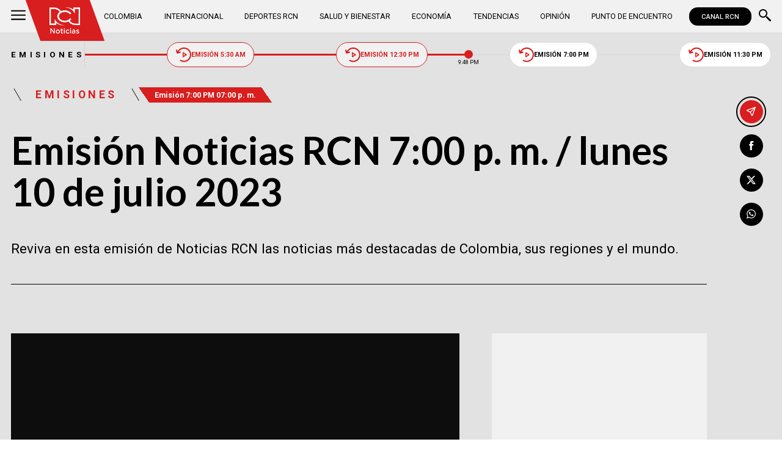

--- FILE ---
content_type: text/html; charset=utf-8
request_url: https://www.noticiasrcn.com/emisiones/emision-noticias-rcn-7-00-p-m-lunes-10-de-julio-2023-449599
body_size: 9608
content:
<!DOCTYPE html>
<html lang="es">
<head>
    <title>Emisi&#xF3;n Noticias RCN 7:00 p. m. / lunes 10 de julio 2023 | Noticias RCN</title>
    <meta charset="utf-8" />
<meta http-equiv="x-ua-compatible" content="ie=edge">
<meta name="viewport" content="width=device-width, initial-scale=1.0">
<meta name="author" content="Noticias RCN" />
<meta name="version" content="3.0.13.0" />
	<meta name="description" content="Reviva en esta emisi&#xF3;n de Noticias RCN las noticias m&#xE1;s destacadas de Colombia, sus regiones y el mundo." />
	<meta name="keywords" content="Emisi&#xF3;n Noticias RCN" />
	<meta name="news_keywords" content="Emisi&#xF3;n Noticias RCN" />
	<link href="https://www.noticiasrcn.com/emisiones/emision-noticias-rcn-7-00-p-m-lunes-10-de-julio-2023-449599" rel="canonical">

	<link rel="amphtml" href="https://amp.noticiasrcn.com/emisiones/emision-noticias-rcn-7-00-p-m-lunes-10-de-julio-2023-449599">
	<meta name="robots" content="index, follow, max-image-preview:large">

            <meta name="twitter:card" content="summary_large_image" />
            <meta name="twitter:site" content="@NoticiasRCN" />
            <meta name="twitter:creator" content="@NoticiasRCN" />
            <meta name="twitter:title" content="Emisi&#xF3;n Noticias RCN 7:00 p. m. / lunes 10 de julio 2023 | Noticias RCN" />
            <meta name="twitter:description" content="Reviva en esta emisi&#xF3;n de Noticias RCN las noticias m&#xE1;s destacadas de Colombia, sus regiones y el mundo." />
            <meta name="twitter:image" content="https://imagenes.noticiasrcn.com/ImgNoticias/7pm_11.webp?w=1280" />

    <meta property="og:site_name" content="Noticias RCN">
    <meta property="og:title" content="Emisi&#xF3;n Noticias RCN 7:00 p. m. / lunes 10 de julio 2023 | Noticias RCN" />
    <meta property="og:type" content="article" />
    <meta property="og:url" content="https://www.noticiasrcn.com/emisiones/emision-noticias-rcn-7-00-p-m-lunes-10-de-julio-2023-449599" />
    <meta property="og:image" content="https://imagenes.noticiasrcn.com/ImgNoticias/7pm_11.webp?w=1280" />
    <meta property="og:image:type" content="image/jpeg" />
    <meta property="og:image:alt" content="Emisi&#xF3;n Noticias RCN 7:00 p. m. / lunes 10 de julio 2023 | Noticias RCN" />
    <meta property=”og:image:width” content="1280" />
    <meta property=”og:image:height” content="720" />
    <meta property="og:description" content="Reviva en esta emisi&#xF3;n de Noticias RCN las noticias m&#xE1;s destacadas de Colombia, sus regiones y el mundo." />
    <meta property="og:locale" content="es_CO" />
    <!--Whatsapp-->
    <meta property="og:image" content="https://imagenes.noticiasrcn.com/ImgNoticias/7pm_11.webp?w=400&amp;r=1_1" />
    <meta property="og:image:type" content="image/jpeg" />
        <meta property="fb:pages" content="154413711236788" />

<link rel="apple-touch-icon" sizes="180x180" href="/__assets/favicon/apple-touch-icon.png">
<link rel="alternate icon" href="/__assets/favicon/favicon.ico" sizes="16x16">
<meta name="msapplication-config" content="/__assets/favicon/browserconfig.xml">
<meta name="msapplication-TileColor" content="#da532c">
<link rel="mask-icon" href="/__assets/favicon/safari-pinned-tab.svg" color="#0b4bbd">
<link rel="icon" type="image/svg+xml" href="/__assets/favicon/favicon.svg">
<meta name="theme-color" content="#ffffff">
    <meta property="article:published_time" content="07/10/2023 23:20:58 -05:00" />
    <meta property="article:modified_time" content="07/10/2023 23:24:50 -05:00" />
        <meta property="mrf:authors" content="cmsadmin@larepublica.com.co" />
        <meta property="mrf:tags" content="contentType:Video;tags:Emisión Noticias RCN" />
        <meta property="mrf:sections" content="Emisiones">


	<script type="application/ld&#x2B;json">
		{"@id":"https://www.noticiasrcn.com/#publisher","name":"Noticias RCN","logo":{"url":"https://imagenes.noticiasrcn.com/img/nrcn-logo.png","width":320,"height":270,"@context":"http://schema.org","@type":"ImageObject"},"url":"https://www.noticiasrcn.com","sameAs":["https://twitter.com/NoticiasRCN","https://www.facebook.com/NoticiasRCN","https://www.youtube.com/channel/UCnr6pbeXJmkNQJ9PSYle7QQ","https://www.instagram.com/noticiasrcn"],"address":{"streetAddress":"Av. de las Américas #65-82","addressLocality":"Bogotá D.C","postalCode":"111611","addressRegion":"Bogotá D.C","addressCountry":"CO","@context":"http://schema.org","@type":"PostalAddress"},"@context":"http://schema.org","@type":"NewsMediaOrganization"}
	</script>
	<script type="application/ld&#x2B;json">
		{"itemListElement":[{"position":1,"name":"Emisiones","item":"https://www.noticiasrcn.com/emisiones","@context":"http://schema.org","@type":"ListItem"},{"position":2,"name":"Emisión Noticias RCN 7:00 p. m. / lunes 10 de julio 2023","@context":"http://schema.org","@type":"ListItem"}],"@context":"http://schema.org","@type":"BreadcrumbList"}
	</script>
	<script type="application/ld&#x2B;json">
		{"headline":"Emisión Noticias RCN 7:00 p. m. / lunes 10 de julio 2023","articleSection":"Emisiones","datePublished":"2023-07-10T23:20:58-05:00","dateModified":"2023-07-10T23:24:50-05:00","description":"Reviva en esta emisión de Noticias RCN las noticias más destacadas de Colombia, sus regiones y el mundo.","publisher":{"@id":"https://www.noticiasrcn.com/#publisher"},"image":[{"url":"https://imagenes.noticiasrcn.com/ImgNoticias/7pm_11.webp","width":1920,"height":1080,"caption":"Foto: Archivo","@context":"http://schema.org","@type":"ImageObject"},{"url":"https://imagenes.noticiasrcn.com/ImgNoticias/7pm_11.webp?r=4_3","width":1440,"height":1080,"caption":"Foto: Archivo","@context":"http://schema.org","@type":"ImageObject"},{"url":"https://imagenes.noticiasrcn.com/ImgNoticias/7pm_11.webp?r=1_1","width":1080,"height":1080,"caption":"Foto: Archivo","@context":"http://schema.org","@type":"ImageObject"}],"author":[{"@id":"https://www.noticiasrcn.com/#publisher","name":"Noticias RCN","logo":{"url":"https://imagenes.noticiasrcn.com/img/nrcn-logo.png","width":320,"height":270,"@context":"http://schema.org","@type":"ImageObject"},"url":"https://www.noticiasrcn.com","sameAs":["https://twitter.com/NoticiasRCN","https://www.facebook.com/NoticiasRCN","https://www.youtube.com/channel/UCnr6pbeXJmkNQJ9PSYle7QQ","https://www.instagram.com/noticiasrcn"],"address":{"streetAddress":"Av. de las Américas #65-82","addressLocality":"Bogotá D.C","postalCode":"111611","addressRegion":"Bogotá D.C","addressCountry":"CO","@context":"http://schema.org","@type":"PostalAddress"},"@context":"http://schema.org","@type":"NewsMediaOrganization"}],"wordCount":70,"url":"https://www.noticiasrcn.com/emisiones/emision-noticias-rcn-7-00-p-m-lunes-10-de-julio-2023-449599","mainEntityOfPage":"https://www.noticiasrcn.com/emisiones/emision-noticias-rcn-7-00-p-m-lunes-10-de-julio-2023-449599","speakable":{"xPath":["/html/head/title","/html/head/meta[@name='description']/@content"],"@context":"http://schema.org","@type":"SpeakableSpecification"},"@context":"http://schema.org","@type":"NewsArticle"}
	</script>
	<script type="application/ld&#x2B;json">
		{"description":"Reviva en esta emisión de Noticias RCN las noticias más destacadas de Colombia, sus regiones y el mundo.","name":"Emisión Noticias RCN 7:00 p. m. / lunes 10 de julio 2023","thumbnailUrl":["https://imagenes.noticiasrcn.com/ImgNoticias/7pm_11.webp"],"uploadDate":"2023-07-10T23:20:58-05:00","embedUrl":"https://geo.dailymotion.com/player.html?video=x8mfkhe&","@context":"http://schema.org","@type":"VideoObject"}
	</script>

            <script>
            dataLayer = [{
                'isMobile': false,
                'postId': '449599',
                'postDateTime': '2023-07-10 23:20:58',
            }];
        </script>
<!-- Google Tag Manager -->
<script>
    (function (w, d, s, l, i) {
        w[l] = w[l] || []; w[l].push({
            'gtm.start':
                new Date().getTime(), event: 'gtm.js'
        }); var f = d.getElementsByTagName(s)[0],
            j = d.createElement(s), dl = l != 'dataLayer' ? '&l=' + l : ''; j.async = true; j.src =
                'https://www.googletagmanager.com/gtm.js?id=' + i + dl; f.parentNode.insertBefore(j, f);
    })(window, document, 'script', 'dataLayer', 'GTM-5LFX3MS3');</script>
<!-- End Google Tag Manager -->

    <link rel="preconnect" href="https://fonts.googleapis.com">
    <link rel="preconnect" href="https://fonts.gstatic.com" crossorigin>
    <link href="https://fonts.googleapis.com/css2?family=Lato:ital,wght@0,400;0,700;1,400;1,700&family=Roboto+Serif:ital,opsz,wght@0,8..144,100..900;1,8..144,100..900&family=Roboto:ital,wght@0,400;0,500;0,700;1,400;1,500;1,700&display=swap" rel="stylesheet">
    
    
    
        <script type="text/javascript">
            window.trends = {
                'postId': '449599',
                'postDateTime': '2023-07-10 23:20:58',
            }
        </script>
    


    
            <noscript><link rel="stylesheet" href="/__assets/assets/v2.0.0/desktop-post-video-fMZAbGzK.css" /></noscript>
            <link rel="preload" href="/__assets/assets/v2.0.0/desktop-post-video-fMZAbGzK.css" as="style" />
    
</head>
<body>
    <!-- Google Tag Manager (noscript) -->
    <noscript>
        <iframe src="https://www.googletagmanager.com/ns.html?id=GTM-5LFX3MS3"
                height="0" width="0" style="display:none;visibility:hidden">
        </iframe>
    </noscript>
    <!-- End Google Tag Manager (noscript) -->
    <style id="loading-styles">
    .loading_screen {
        background: linear-gradient(to bottom, #f9f9f9 10%, #eeeff3 100%);
        left: 0;
        height: 100%;
        position: fixed;
        top: 0;
        width: 100%;
        z-index: 10000;
        display: flex;
        flex-direction: column;
        justify-content: center;
        align-items: center;
    }

        .loading_screen .icon-logo {
            height: 80px;
            width: auto;
            fill: #555;
        }

        .loader {
            width: 8px;
            height: 8px;
            border-radius: 50%;
            display: block;
            margin: 15px auto;
            position: relative;
            color: #555;
            box-sizing: border-box;
            animation: animloader 750ms linear infinite alternate;
        }

    @keyframes animloader {
        0% {
            box-shadow: -38px -12px, -14px 0, 14px 0, 38px 0;
        }

        33% {
            box-shadow: -38px 0px, -14px -12px, 14px 0, 38px 0;
        }

        66% {
            box-shadow: -38px 0px, -14px 0, 14px -12px, 38px 0;
        }

        100% {
            box-shadow: -38px 0, -14px 0, 14px 0, 38px -12px;
        }
    }

</style>
<style id="hide-principal">
    #principal-html {
        display: none;
    }
</style>

<div class="loading_screen">
    <svg class="icon-logo" width="1216" height="1024" viewBox="0 0 1216 1024" preserveAspectRatio="xMinYMin" aria-hidden="true" focusable="false"><use href="/ui/v2/icons.svg#icon-logo"></use></svg>
    <span class="loader"></span>
</div>
<script>
    var loadingRemoved = false;
    var cleanLoading = function () {
        if (!loadingRemoved) {
            loadingRemoved = true;
            document.getElementById('hide-principal').remove();
            document.getElementsByClassName('loading_screen')[0].remove();
        }
    }
</script>
    <div id="principal-html" class="p-vid">
        
        <header v-bind:class="{ scrolled: scrollPosition > 100 }" data-mrf-recirculation="Header">
    <div class="header">
        <div class="container">
            <button class="menu-icon" type="button" @click="openMenu" aria-label="Abrir Menú">
                <svg class="icon-menu" width="1024" height="1024" viewBox="0 0 1024 1024" preserveAspectRatio="xMinYMin" aria-hidden="true" focusable="false"><use href="/ui/v2/icons.svg#icon-menu"></use></svg>
            </button>

            <div class="side-menu" ref="sideMenuRef" v-bind:class="{ show: isMenuOpen }" data-mrf-recirculation="Menú Lateral">
    <div class="row">
        <a class="logo-inside" href="/" aria-label="Ir al inicio"><svg class="icon-logo" width="1216" height="1024" viewBox="0 0 1216 1024" preserveAspectRatio="xMinYMin" aria-hidden="true" focusable="false"><use href="/ui/v2/icons.svg#icon-logo"></use></svg></a>
        <button class="close" @click="closeMenu" aria-label="Cerrar Menú">
            <svg class="icon-close" width="1024" height="1024" viewBox="0 0 1024 1024" preserveAspectRatio="xMinYMin" aria-hidden="true" focusable="false"><use href="/ui/v2/icons.svg#icon-close"></use></svg>
        </button>
    </div>
    <nav class="menu">
        <collapse class="accordion c3" :collapsed="false" icon="arrowdown">
            <template v-slot:header>
                <div>Secciones</div>
            </template>
                <ul>
                            <li><a href="/colombia">Colombia</a></li>
                            <li><a href="/internacional">Internacional</a></li>
                            <li><a href="/salud-y-bienestar">Salud y Bienestar</a></li>
                            <li><a href="/opinion">Opini&#xF3;n</a></li>
                </ul>
                    <hr class="v">
                <ul>
                            <li><a href="/economia">Econom&#xED;a</a></li>
                            <li><a href="/tendencias">Tendencias</a></li>
                            <li><a href="/punto-de-encuentro">Punto de Encuentro</a></li>
                </ul>
                    <hr class="v">
                <ul>
                            <li><a href="/videos">Videos</a></li>
                            <li><a href="/emisiones">Emisiones</a></li>
                            <li><a href="/deportes">Deportes RCN</a></li>
                </ul>
        </collapse>
        <collapse class="accordion c2" :collapsed="false" icon="arrowdown">
            <template v-slot:header>
                <div>Punto de encuentro</div>
            </template>
                <ul>
                        <li><a href="/punto-de-encuentro/a-lo-que-vinimos">A lo que vinimos</a></li>
                        <li><a href="/punto-de-encuentro/encontremonos-en-las-regiones">Encontr&#xE9;monos en las regiones</a></li>
                        <li><a href="/punto-de-encuentro/informes-especiales">Informes especiales</a></li>
                        <li><a href="/punto-de-encuentro/la-entrevista-de-jose-manuel-acevedo">La entrevista de Jos&#xE9; Manuel Acevedo</a></li>
                        <li><a href="/punto-de-encuentro/los-datos-de-luza">Los datos de Luza</a></li>
                        <li><a href="/punto-de-encuentro/mujeres-que-inspiran">Mujeres que inspiran</a></li>
                        <li><a href="/punto-de-encuentro/retrato-hablado">Retrato Hablado</a></li>
                </ul>
                    <hr class="v">
                <ul>
                        <li><a href="/punto-de-encuentro/el-termometro">El term&#xF3;metro</a></li>
                        <li><a href="/punto-de-encuentro/hacia-el-corazon-de-la-tierra">Hacia el coraz&#xF3;n de la tierra</a></li>
                        <li><a href="/punto-de-encuentro/la-clave-economica">La Clave Econ&#xF3;mica</a></li>
                        <li><a href="/punto-de-encuentro/la-mesa-ancha">La Mesa Ancha</a></li>
                        <li><a href="/punto-de-encuentro/miercoles-de-salud">Mi&#xE9;rcoles de Salud</a></li>
                        <li><a href="/punto-de-encuentro/preciso-y-conciso">Preciso y conciso</a></li>
                        <li><a href="/punto-de-encuentro/tribuna-rcn">Tribuna RCN</a></li>
                </ul>
        </collapse>
        <collapse class="accordion c1" :collapsed="false" icon="arrowdown">
            <template v-slot:header>
                <div>Emisiones</div>
            </template>
            <menu-broadcasts></menu-broadcasts>
        </collapse>
            <div class="btn-container">
                <a href="https://www.whatsapp.com/channel/0029VZzgtsp8PgsABlHj6g3K" target="_blank" rel="nofollow" class="btn secondary">Suscribirse</a>
            </div>
    </nav>
        <ul class="social-networks">
                <li>
                    <a href="https://www.facebook.com/NoticiasRCN" target="_blank" rel="nofollow"><svg class="icon-facebook" width="1024" height="1024" viewBox="0 0 1024 1024" preserveAspectRatio="xMinYMin" aria-hidden="true" focusable="false"><use href="/ui/v2/icons.svg#icon-facebook"></use></svg></a>
                </li>
                <li>
                    <a href="https://twitter.com/NoticiasRCN" target="_blank" rel="nofollow"><svg class="icon-x" width="1024" height="1024" viewBox="0 0 1024 1024" preserveAspectRatio="xMinYMin" aria-hidden="true" focusable="false"><use href="/ui/v2/icons.svg#icon-x"></use></svg></a>
                </li>
                <li>
                    <a href="https://www.instagram.com/noticiasrcn/" target="_blank" rel="nofollow"><svg class="icon-instagram" width="1024" height="1024" viewBox="0 0 1024 1024" preserveAspectRatio="xMinYMin" aria-hidden="true" focusable="false"><use href="/ui/v2/icons.svg#icon-instagram"></use></svg></a>
                </li>
                <li>
                    <a href="https://www.youtube.com/c/NoticiasRCN/" target="_blank" rel="nofollow"><svg class="icon-youtube" width="1024" height="1024" viewBox="0 0 1024 1024" preserveAspectRatio="xMinYMin" aria-hidden="true" focusable="false"><use href="/ui/v2/icons.svg#icon-youtube"></use></svg></a>
                </li>
                <li>
                    <a href="https://www.whatsapp.com/channel/0029VZzgtsp8PgsABlHj6g3K" target="_blank" rel="nofollow">
                        <svg class="icon-whatsapp" width="1024" height="1024" viewBox="0 0 1024 1024" preserveAspectRatio="xMinYMin" aria-hidden="true" focusable="false"><use href="/ui/v2/icons.svg#icon-whatsapp"></use></svg>
                    </a>
                </li>
        </ul>
</div>
<div class="overlay" v-bind:class="{ show: isMenuOpen }"></div>

            <a class="logo" href="/" aria-label="Ir al inicio"><svg class="icon-logo" width="1216" height="1024" viewBox="0 0 1216 1024" preserveAspectRatio="xMinYMin" aria-hidden="true" focusable="false"><use href="/ui/v2/icons.svg#icon-logo"></use></svg></a>
            <nav class="categories">
                <ul>
                            <li><a  href="/colombia">Colombia</a></li>
                            <li><a  href="/internacional">Internacional</a></li>
                            <li><a  href="/deportes">Deportes RCN</a></li>
                            <li><a  href="/salud-y-bienestar">Salud y Bienestar</a></li>
                            <li><a  href="/economia">Econom&#xED;a</a></li>
                            <li><a  href="/tendencias">Tendencias</a></li>
                            <li><a  href="/opinion">Opini&#xF3;n</a></li>
                            <li><a  href="/punto-de-encuentro">Punto de Encuentro</a></li>
                </ul>
            </nav>
            <div>
                <a href="https://www.canalrcn.com/co/noticias-rcn?utm_source=noticias&utm_medium=botonheader&utm_campaign=app" target="_blank" rel="nofollow" class="btn xs">
                    CANAL RCN
                </a>
            </div>
            <search-box></search-box>
        </div>
    </div>
    <header-broadcasts></header-broadcasts>
    <breaking-news></breaking-news>
</header>

        <main class="wrapper-main" v-bind:class="{bn: rcnStore.hasBreakingNews, scrolled: scrollPosition > 100}">
            

<article class="main-article-container post-video-container container" data-mrf-recirculation="Cuerpo Noticia">
        <div class="post-header">
        <div class="breadcrumb">
                <a href="/emisiones" class="kicker">Emisiones</a>
                <a href="/emisiones" class="broadcast">Emisi&#xF3;n 7:00 PM 07:00 p.&#xA0;m.</a>
        </div>
        <h1 class="title">Emisi&#xF3;n Noticias RCN 7:00 p. m. / lunes 10 de julio 2023</h1>
        <h2 class="lead">Reviva en esta emisi&#xF3;n de Noticias RCN las noticias m&#xE1;s destacadas de Colombia, sus regiones y el mundo.</h2>
        <hr class="full">
    </div>

        <div class="article-container">
        <div class="standard-content">
            <div class="video-opening" v-bind:class="{ 'fixed': scrollPosition > 770 && videoActive }">
                <div id="toolbar" class="toolbar" :style="{left: leftWindow, top: topWindow}">
                    <button @click="videoActive = false" aria-label="Cerrar Video">
                        <svg class="icon-close" width="1024" height="1024" viewBox="0 0 1024 1024" preserveAspectRatio="xMinYMin" aria-hidden="true" focusable="false"><use href="/ui/v2/icons.svg#icon-close"></use></svg>
                    </button>
                </div>
                <div class="video-container" :style="{left: leftWindow, top: topVideoWindow }">
<span class="lazyload dailymotion-video" id="dm-GIDBUP" data-video-id="x8mfkhe" data-width="640" data-height="359"></span>                </div>
            </div>

            
	<div class="main-tag ">
			<div class="logo">
				<svg class="icon-logo" width="1216" height="1024" viewBox="0 0 1216 1024" preserveAspectRatio="xMinYMin" aria-hidden="true" focusable="false"><use href="/ui/v2/icons.svg#icon-logo"></use></svg>
				
    <img class="lazyload rounded"
         title="default_autor"
         data-src="https://imagenes.noticiasrcn.com/cms/2024/02/13112928/default_autor.jpg"
         src="data:image/svg+xml,%3Csvg xmlns='http://www.w3.org/2000/svg' viewBox='0 0 900 900'%3E%3C/svg%3E"
         height="900"
         width="900"
         aria-hidden="true"
         onerror="this.src='data:image/svg+xml,%3Csvg xmlns=\'http://www.w3.org/2000/svg\' viewBox=\'0 0 900 900\'%3E%3C/svg%3E'" />
    <noscript>
        <img loading="lazy"
             class="rounded"
             title="default_autor"
             src="https://imagenes.noticiasrcn.com/cms/2024/02/13112928/default_autor.jpg?w=480"
             height="900"
             width="900" />
    </noscript>

			</div>

		<div class="info">
					<p class="tag-title">Noticias RCN</p>

			<div class="date">
				<span>julio 10 de 2023</span>
				<hr class="v">
				<span>11:20 p.&#xA0;m.</span>
			</div>
		</div>
	
	</div>

            
	<a class="whatsapp-button" href="https://www.whatsapp.com/channel/0029VZzgtsp8PgsABlHj6g3K" target="_blank" rel="nofollow">
		<svg class="icon-whatsapp" width="1024" height="1024" viewBox="0 0 1024 1024" preserveAspectRatio="xMinYMin" aria-hidden="true" focusable="false"><use href="/ui/v2/icons.svg#icon-whatsapp"></use></svg> Unirse al canal de Whatsapp de Noticias RCN
	</a>



            <div class="content">
                <ul><li>Videos que permitieron la identificación de los agresores del patrullero Rodríguez en la U. Nacional</li><li>MinTransporte solicita que el Regiotram no sea solo de pasajeros: polémica</li><li>Mujer 73 años fue encontrada atada y sin vida dentro de su vivienda en el sur de Bogotá</li><li>Gremio de taxistas se irá a paro el próximo 9 de agosto</li><li>Francia Márquez explicó cómo funcionará el programa para los jóvenes en entornos de violencia</li></ul>
            </div>
            
	<div class="tags-container">
		<svg class="icon-tag" width="1024" height="1024" viewBox="0 0 1024 1024" preserveAspectRatio="xMinYMin" aria-hidden="true" focusable="false"><use href="/ui/v2/icons.svg#icon-tag"></use></svg>
		<ul class="tags">
				<li>
					<a href="/temas/emision-noticias-rcn">Emisi&#xF3;n Noticias RCN</a>
				</li>
		</ul>
	</div>

            
	<a class="whatsapp-button" href="https://www.whatsapp.com/channel/0029VZzgtsp8PgsABlHj6g3K" target="_blank" rel="nofollow">
		<svg class="icon-whatsapp" width="1024" height="1024" viewBox="0 0 1024 1024" preserveAspectRatio="xMinYMin" aria-hidden="true" focusable="false"><use href="/ui/v2/icons.svg#icon-whatsapp"></use></svg> Unirse al canal de Whatsapp de Noticias RCN
	</a>



            	<a class="google-button" href="https://news.google.com/publications/CAAqBwgKMJ3FgQsw5qb9Ag" target="_blank" rel="nofollow">
		<img class="lazyload"
			 width="27"
			 height="27"
			 src="data:image/svg+xml,%3Csvg xmlns='http://www.w3.org/2000/svg' viewBox='0 0 25 25'%3E%3C/svg%3E"
			 data-src="/__assets/images/googlenews.svg"
			 alt="Google News" />
		Síguenos en Google News
	</a>

        </div>
        <div class="sidebar">
            <div id="gpt-ad-24" class="ad rectangle"></div>
            <trends2></trends2>
            <div id="gpt-ad-25" class="ad rectangle"></div>
        </div>
    </div>

    
	<ul class="share">
		<li class="send">
			<post-percentage></post-percentage>
			<span>
				<svg class="icon-send" width="1024" height="1024" viewBox="0 0 1024 1024" preserveAspectRatio="xMinYMin" aria-hidden="true" focusable="false"><use href="/ui/v2/icons.svg#icon-send"></use></svg>
			</span>
		</li>
		<li>
			<a href="https://www.facebook.com/share.php?display=page&amp;u=https%3A%2F%2Fwww.noticiasrcn.com%2Femisiones%2Femision-noticias-rcn-7-00-p-m-lunes-10-de-julio-2023-449599" target="_blank" rel="noopener" aria-label="Compartir en Facebook">
				<svg class="icon-facebook" width="1024" height="1024" viewBox="0 0 1024 1024" preserveAspectRatio="xMinYMin" aria-hidden="true" focusable="false"><use href="/ui/v2/icons.svg#icon-facebook"></use></svg>
			</a>
		</li>
		<li>
			<a href="https://twitter.com/intent/tweet?text=Emisi%C3%B3n&#x2B;Noticias&#x2B;RCN&#x2B;7%3A00&#x2B;p.&#x2B;m.&#x2B;%2F&#x2B;lunes&#x2B;10&#x2B;de&#x2B;julio&#x2B;2023&amp;url=https%3A%2F%2Fwww.noticiasrcn.com%2Femisiones%2Femision-noticias-rcn-7-00-p-m-lunes-10-de-julio-2023-449599&amp;via=NoticiasRCN" target="_blank" rel="noopener" aria-label="Compartir en X">
				<svg class="icon-x" width="1024" height="1024" viewBox="0 0 1024 1024" preserveAspectRatio="xMinYMin" aria-hidden="true" focusable="false"><use href="/ui/v2/icons.svg#icon-x"></use></svg>
			</a>
		</li>
		<li>
			<a href="https://wa.me/?text=Art%C3%ADculo&#x2B;Emisi%C3%B3n&#x2B;Noticias&#x2B;RCN&#x2B;7%3A00&#x2B;p.&#x2B;m.&#x2B;%2F&#x2B;lunes&#x2B;10&#x2B;de&#x2B;julio&#x2B;2023&#x2B;-&#x2B;https%3A%2F%2Fwww.noticiasrcn.com%2Femisiones%2Femision-noticias-rcn-7-00-p-m-lunes-10-de-julio-2023-449599" target="_blank" rel="noopener" aria-label="Compartir en Whatsapp">
				<svg class="icon-whatsapp" width="1024" height="1024" viewBox="0 0 1024 1024" preserveAspectRatio="xMinYMin" aria-hidden="true" focusable="false"><use href="/ui/v2/icons.svg#icon-whatsapp"></use></svg>
			</a>
		</li>
		<share-button title="Emisi&#xF3;n Noticias RCN 7:00 p. m. / lunes 10 de julio 2023" url="https://www.noticiasrcn.com/emisiones/emision-noticias-rcn-7-00-p-m-lunes-10-de-julio-2023-449599"></share-button>
	</ul>

</article>


    <section class="container interests" data-mrf-recirculation="Te Puede Interesar">
        <div class="section-title">
            <h2>Te puede interesar</h2>
        </div>
	<div class="post-v">
		<a class="img-a" href="/emisiones/emision-noticias-rcn-12-30-p-m-viernes-16-de-enero-de-2026-981161">
			
    <img class="lazyload"
         alt="Pong&#xE1;monos al d&#xED;a"
         title="Noticias Pongamonos al Di&#x301;a"
         data-src="https://imagenes.noticiasrcn.com/cms/2025/07/28142823/Noticias-Pongamonos-al-Dia.jpg"
         src="data:image/svg+xml,%3Csvg xmlns='http://www.w3.org/2000/svg' viewBox='0 0 1920 1080'%3E%3C/svg%3E"
         height="1080"
         width="1920" 
         aria-hidden="true"
         onerror="this.src='data:image/svg+xml,%3Csvg xmlns=\'http://www.w3.org/2000/svg\' viewBox=\'0 0 1920 1080\'%3E%3C/svg%3E'" />
    <noscript>
        <img loading="lazy"
             alt="Pong&#xE1;monos al d&#xED;a"
             title="Noticias Pongamonos al Di&#x301;a"
             src="https://imagenes.noticiasrcn.com/cms/2025/07/28142823/Noticias-Pongamonos-al-Dia.jpg?w=480"
             height="1080"
             width="1920" />
    </noscript>

			<svg class="icon-play" width="1024" height="1024" viewBox="0 0 1024 1024" preserveAspectRatio="xMinYMin" aria-hidden="true" focusable="false"><use href="/ui/v2/icons.svg#icon-play"></use></svg>
		</a>
		<a href="/temas/emision-noticias-rcn" class="kicker">Emisi&#xF3;n Noticias RCN</a>
		<h3 class="title">
			<a href="/emisiones/emision-noticias-rcn-12-30-p-m-viernes-16-de-enero-de-2026-981161">Emisi&#xF3;n Noticias RCN 12:30 p.m. / viernes 16 de enero de 2026</a>
		</h3>
		<div class="time">
			<svg class="icon-clock" width="1024" height="1024" viewBox="0 0 1024 1024" preserveAspectRatio="xMinYMin" aria-hidden="true" focusable="false"><use href="/ui/v2/icons.svg#icon-clock"></use></svg>
			<post-time :created="1768595019000"></post-time>
		</div>
	</div>
	<div class="post-v">
		<a class="img-a" href="/emisiones/emision-noticias-rcn-5-30-a-m-viernes-16-de-enero-de-2026-981000">
			
    <img class="lazyload"
         title="Noticias A primera Hora ok"
         data-src="https://imagenes.noticiasrcn.com/cms/2026/01/14080654/Noticias-A-primera-Hora-ok.jpg"
         src="data:image/svg+xml,%3Csvg xmlns='http://www.w3.org/2000/svg' viewBox='0 0 1920 1080'%3E%3C/svg%3E"
         height="1080"
         width="1920" 
         aria-hidden="true"
         onerror="this.src='data:image/svg+xml,%3Csvg xmlns=\'http://www.w3.org/2000/svg\' viewBox=\'0 0 1920 1080\'%3E%3C/svg%3E'" />
    <noscript>
        <img loading="lazy"
             title="Noticias A primera Hora ok"
             src="https://imagenes.noticiasrcn.com/cms/2026/01/14080654/Noticias-A-primera-Hora-ok.jpg?w=480"
             height="1080"
             width="1920" />
    </noscript>

			<svg class="icon-play" width="1024" height="1024" viewBox="0 0 1024 1024" preserveAspectRatio="xMinYMin" aria-hidden="true" focusable="false"><use href="/ui/v2/icons.svg#icon-play"></use></svg>
		</a>
		<a href="/temas/emision-noticias-rcn" class="kicker">Emisi&#xF3;n Noticias RCN</a>
		<h3 class="title">
			<a href="/emisiones/emision-noticias-rcn-5-30-a-m-viernes-16-de-enero-de-2026-981000">Emisi&#xF3;n Noticias RCN 5:30 a.m. / viernes 16 de enero de 2026</a>
		</h3>
		<div class="time">
			<svg class="icon-clock" width="1024" height="1024" viewBox="0 0 1024 1024" preserveAspectRatio="xMinYMin" aria-hidden="true" focusable="false"><use href="/ui/v2/icons.svg#icon-clock"></use></svg>
			<post-time :created="1768576732000"></post-time>
		</div>
	</div>
	<div class="post-v">
		<a class="img-a" href="/emisiones/emision-noticias-rcn-11-30-p-m-jueves-15-de-enero-de-2026-980857">
			
    <img class="lazyload"
         alt="Foto: Noticias RCN"
         title="Noticias En Conclusion"
         data-src="https://imagenes.noticiasrcn.com/cms/2025/07/28142820/Noticias-En-Conclusion.jpg"
         src="data:image/svg+xml,%3Csvg xmlns='http://www.w3.org/2000/svg' viewBox='0 0 1920 1080'%3E%3C/svg%3E"
         height="1080"
         width="1920" 
         aria-hidden="true"
         onerror="this.src='data:image/svg+xml,%3Csvg xmlns=\'http://www.w3.org/2000/svg\' viewBox=\'0 0 1920 1080\'%3E%3C/svg%3E'" />
    <noscript>
        <img loading="lazy"
             alt="Foto: Noticias RCN"
             title="Noticias En Conclusion"
             src="https://imagenes.noticiasrcn.com/cms/2025/07/28142820/Noticias-En-Conclusion.jpg?w=480"
             height="1080"
             width="1920" />
    </noscript>

			<svg class="icon-play" width="1024" height="1024" viewBox="0 0 1024 1024" preserveAspectRatio="xMinYMin" aria-hidden="true" focusable="false"><use href="/ui/v2/icons.svg#icon-play"></use></svg>
		</a>
		<a href="/temas/emision-noticias-rcn" class="kicker">Emisi&#xF3;n Noticias RCN</a>
		<h3 class="title">
			<a href="/emisiones/emision-noticias-rcn-11-30-p-m-jueves-15-de-enero-de-2026-980857">Emisi&#xF3;n Noticias RCN 11:30 p.m. / jueves 15 de enero de 2026</a>
		</h3>
		<div class="time">
			<svg class="icon-clock" width="1024" height="1024" viewBox="0 0 1024 1024" preserveAspectRatio="xMinYMin" aria-hidden="true" focusable="false"><use href="/ui/v2/icons.svg#icon-clock"></use></svg>
			<post-time :created="1768564853000"></post-time>
		</div>
	</div>
    </section>

<div class="container mgid-container lazyload" data-mgid="https://jsc.mgid.com/site/122511.js">
    <div data-type="_mgwidget" data-widget-id="1263650"></div>
</div>
<div id="gpt-ad-21" class="ad banner"></div>
<video-module :id="449599"></video-module>
<div id="gpt-ad-22" class="ad banner"></div>

    <section class="container other-news" data-mrf-recirculation="Otras Noticias">
        <div class="section-title">
            <h2>Otras Noticias</h2>
        </div>
	<div class="post-v">
		<a class="img-a" href="/economia/proximo-puente-festivo-en-colombia-sera-hasta-marzo-de-2026-981184">
			
    <img class="lazyload"
         alt="&#xBF;Cu&#xE1;ndo es el pr&#xF3;ximo puente festivo en Colombia? La larga espera que viene en 2026"
         title="Pr&#xF3;ximo puente festivo en Colombia ser&#xE1; hasta marzo de 2026"
         data-src="https://imagenes.noticiasrcn.com/cms/2024/08/12190350/festivos-colombia-2024.webp"
         src="data:image/svg+xml,%3Csvg xmlns='http://www.w3.org/2000/svg' viewBox='0 0 1920 1080'%3E%3C/svg%3E"
         height="1080"
         width="1920" 
         aria-hidden="true"
         onerror="this.src='data:image/svg+xml,%3Csvg xmlns=\'http://www.w3.org/2000/svg\' viewBox=\'0 0 1920 1080\'%3E%3C/svg%3E'" />
    <noscript>
        <img loading="lazy"
             alt="&#xBF;Cu&#xE1;ndo es el pr&#xF3;ximo puente festivo en Colombia? La larga espera que viene en 2026"
             title="Pr&#xF3;ximo puente festivo en Colombia ser&#xE1; hasta marzo de 2026"
             src="https://imagenes.noticiasrcn.com/cms/2024/08/12190350/festivos-colombia-2024.webp?w=480"
             height="1080"
             width="1920" />
    </noscript>

			
		</a>
		<a href="/temas/turismo" class="kicker">Turismo</a>
		<h3 class="title">
			<a href="/economia/proximo-puente-festivo-en-colombia-sera-hasta-marzo-de-2026-981184">&#xBF;Cu&#xE1;ndo es el pr&#xF3;ximo puente festivo en Colombia? La larga espera que viene en 2026</a>
		</h3>
			<p class="lead">Los colombianos deber&#xE1;n esperar varias semanas para el pr&#xF3;ximo puente festivo. Conozca la fecha, el motivo y c&#xF3;mo queda el calendario 2026.</p>
		<div class="time">
			<svg class="icon-clock" width="1024" height="1024" viewBox="0 0 1024 1024" preserveAspectRatio="xMinYMin" aria-hidden="true" focusable="false"><use href="/ui/v2/icons.svg#icon-clock"></use></svg>
			<post-time :created="1768598066000"></post-time>
		</div>
	</div>
	<div class="post-v">
		<a class="img-a" href="/internacional/venezuela-libera-a-ciudadanos-europeos-detenidos-tras-elecciones-de-2024-981197">
			
    <img class="lazyload"
         alt="Foto: Freepik"
         title="Presos-Pol&#xED;ticos-Venezuela"
         data-src="https://imagenes.noticiasrcn.com/cms/2026/01/11182127/1080-12_11zon.webp"
         src="data:image/svg+xml,%3Csvg xmlns='http://www.w3.org/2000/svg' viewBox='0 0 1920 1080'%3E%3C/svg%3E"
         height="1080"
         width="1920" 
         aria-hidden="true"
         onerror="this.src='data:image/svg+xml,%3Csvg xmlns=\'http://www.w3.org/2000/svg\' viewBox=\'0 0 1920 1080\'%3E%3C/svg%3E'" />
    <noscript>
        <img loading="lazy"
             alt="Foto: Freepik"
             title="Presos-Pol&#xED;ticos-Venezuela"
             src="https://imagenes.noticiasrcn.com/cms/2026/01/11182127/1080-12_11zon.webp?w=480"
             height="1080"
             width="1920" />
    </noscript>

			
		</a>
		<a href="/temas/venezuela" class="kicker">Venezuela</a>
		<h3 class="title">
			<a href="/internacional/venezuela-libera-a-ciudadanos-europeos-detenidos-tras-elecciones-de-2024-981197">Venezuela liber&#xF3; a ciudadanos europeos detenidos tras elecciones de 2024</a>
		</h3>
			<p class="lead">Las detenciones ocurrieron despu&#xE9;s de las elecciones presidenciales de julio de 2024, cuando el gobierno venezolano denunci&#xF3; la existencia de un plan para atentar contra Nicol&#xE1;s Maduro.</p>
		<div class="time">
			<svg class="icon-clock" width="1024" height="1024" viewBox="0 0 1024 1024" preserveAspectRatio="xMinYMin" aria-hidden="true" focusable="false"><use href="/ui/v2/icons.svg#icon-clock"></use></svg>
			<post-time :created="1768597763000"></post-time>
		</div>
	</div>
        <hr class="v">
	<div class="post-v small">
		<div class="kicker-container">
			<a href="/temas/cristiano-ronaldo" class="kicker">Cristiano Ronaldo</a>
			
		</div>
		<h3 class="title">
			<a href="/tendencias/hija-de-cristiano-ronaldo-sorprende-al-cantar-cancion-981196">&#xA1;Adorable! Alana, hija de Cristiano Ronaldo, sorprende con su talento para el canto</a>
		</h3>
		<div class="time">
			<svg class="icon-clock" width="1024" height="1024" viewBox="0 0 1024 1024" preserveAspectRatio="xMinYMin" aria-hidden="true" focusable="false"><use href="/ui/v2/icons.svg#icon-clock"></use></svg>
			<post-time :created="1768597702000"></post-time>
		</div>
	</div>
	<div class="post-v small">
		<div class="kicker-container">
			<a href="/temas/antartida" class="kicker">Ant&#xE1;rtida</a>
			<svg class="icon-play" width="1024" height="1024" viewBox="0 0 1024 1024" preserveAspectRatio="xMinYMin" aria-hidden="true" focusable="false"><use href="/ui/v2/icons.svg#icon-play"></use></svg>
		</div>
		<h3 class="title">
			<a href="/colombia/inicia-la-investigacion-cientifica-del-arc-simon-bolivar-en-la-antartida-981169">&#xBF;Por qu&#xE9; el ARC Sim&#xF3;n Bol&#xED;var lleg&#xF3; a la Ant&#xE1;rtida? Esta es la misi&#xF3;n</a>
		</h3>
		<div class="time">
			<svg class="icon-clock" width="1024" height="1024" viewBox="0 0 1024 1024" preserveAspectRatio="xMinYMin" aria-hidden="true" focusable="false"><use href="/ui/v2/icons.svg#icon-clock"></use></svg>
			<post-time :created="1768593781000"></post-time>
		</div>
	</div>
	<div class="post-v small">
		<div class="kicker-container">
			<a href="/temas/deportivo-pereira" class="kicker">Deportivo Pereira</a>
			
		</div>
		<h3 class="title">
			<a href="/deportes/supersociedades-somete-a-control-al-deportivo-pereira-debido-a-su-critica-situacion-981131">Supersociedades somete a control al Deportivo Pereira debido a su cr&#xED;tica situaci&#xF3;n</a>
		</h3>
		<div class="time">
			<svg class="icon-clock" width="1024" height="1024" viewBox="0 0 1024 1024" preserveAspectRatio="xMinYMin" aria-hidden="true" focusable="false"><use href="/ui/v2/icons.svg#icon-clock"></use></svg>
			<post-time :created="1768588302000"></post-time>
		</div>
	</div>
    </section>

<div id="gpt-ad-23" class="ad banner"></div>

        </main>
        
	<footer data-mrf-recirculation="Footer">
		<div class="container">
			<div class="company">
				<svg class="icon-logo" width="1216" height="1024" viewBox="0 0 1216 1024" preserveAspectRatio="xMinYMin" aria-hidden="true" focusable="false"><use href="/ui/v2/icons.svg#icon-logo"></use></svg>
					<ul class="social-networks">
							<li>
								<a href="https://www.facebook.com/NoticiasRCN" target="_blank" rel="nofollow"><svg class="icon-facebook" width="1024" height="1024" viewBox="0 0 1024 1024" preserveAspectRatio="xMinYMin" aria-hidden="true" focusable="false"><use href="/ui/v2/icons.svg#icon-facebook"></use></svg></a>
							</li>
							<li>
								<a href="https://twitter.com/NoticiasRCN" target="_blank" rel="nofollow"><svg class="icon-x" width="1024" height="1024" viewBox="0 0 1024 1024" preserveAspectRatio="xMinYMin" aria-hidden="true" focusable="false"><use href="/ui/v2/icons.svg#icon-x"></use></svg></a>
							</li>
							<li>
								<a href="https://www.instagram.com/noticiasrcn/" target="_blank" rel="nofollow"><svg class="icon-instagram" width="1024" height="1024" viewBox="0 0 1024 1024" preserveAspectRatio="xMinYMin" aria-hidden="true" focusable="false"><use href="/ui/v2/icons.svg#icon-instagram"></use></svg></a>
							</li>
							<li>
								<a href="https://www.youtube.com/c/NoticiasRCN/" target="_blank" rel="nofollow"><svg class="icon-youtube" width="1024" height="1024" viewBox="0 0 1024 1024" preserveAspectRatio="xMinYMin" aria-hidden="true" focusable="false"><use href="/ui/v2/icons.svg#icon-youtube"></use></svg></a>
							</li>
					</ul>
			</div>
				<div class="corporate underline">
					<div class="footer-title">Corporativo</div>
					<ul>
							<li><a href="https://www.responsabilidadsocialcanalrcn.com/" target="_blank" rel="nofollow">Responsabilidad social</a></li>
							<li><a href="https://documentos.canalrcn.com/varios/memorando-cronograma-cierre%202023_V5.pdf" target="_blank" rel="nofollow">Facturaci&#xF3;n electr&#xF3;nica</a></li>
							<li><a href="https://corporativocanalrcn.com/atencion-al-televidente/" target="_blank" rel="nofollow">Atenci&#xF3;n al televidente</a></li>
							<li><a href="https://www.responsabilidadsocialcanalrcn.com/" target="_blank" rel="nofollow">Informe de sostenibilidad</a></li>
							<li><a href="https://media.canalrcn.com/politicas/CodigoAutoregulacion.pdf" target="_blank" rel="nofollow">C&#xF3;digo de regulaci&#xF3;n</a></li>
							<li><a href="https://www.rcnventasinternacionales.com/es/home/" target="_blank" rel="nofollow">Ventas internacionales</a></li>
							<li><a href="https://login.microsoftonline.com/login.srf?bk=1402443929" target="_blank" rel="nofollow">Correo empresarial</a></li>
							<li><a href="https://corporativocanalrcn.com/linea-etica/" target="_blank" rel="nofollow">Linea &#xE9;tica</a></li>
							<li><a href="https://www.prensacanalrcn.com" target="_blank" rel="nofollow">Prensa rcn</a></li>
							<li><a href="https://corporativocanalrcn.com/oba/" target="_blank" rel="nofollow">OBA</a></li>
							<li><a href="https://corporativocanalrcn.com/atencion-al-inversionista/" target="_blank" rel="nofollow">Atenci&#xF3;n al inversionista</a></li>
					</ul>
				</div>
				<hr class="v">
				<div class="allies underline">
					<div class="footer-title">Medios Aliados</div>
						<ul>
								<li><a href="https://www.ntn24.com/" target="_blank" rel="nofollow">NTN24</a></li>
								<li><a href="https://www.rcntotal.com/" target="_blank" rel="nofollow">RCN Total</a></li>
								<li><a href="https://www.rcnradio.com/" target="_blank" rel="nofollow">RCN RADIO</a></li>
								<li><a href="https://www.lafm.com.co/" target="_blank" rel="nofollow">LA F.M.</a></li>
								<li><a href="https://www.deportesrcn.com/" target="_blank" rel="nofollow">Deportes RCN</a></li>
								<li><a href="https://www.lamega.com.co/" target="_blank" rel="nofollow">LA MEGA</a></li>
						</ul>
						<ul>
								<li><a href="https://www.tdtparatodos.tv/" target="_blank" rel="nofollow">TDT</a></li>
						</ul>
						<ul>
								<li><a href="https://www.larepublica.co/" target="_blank" rel="nofollow">LA REP&#xDA;BLICA</a></li>
								<li><a href="https://www.asuntoslegales.com.co/" target="_blank" rel="nofollow">ASUNTOS LEGALES</a></li>
								<li><a href="https://www.agronegocios.co/" target="_blank" rel="nofollow">AGRONEGOCIOS</a></li>
						</ul>
				</div>
				<div class="portals underline">
					<div class="footer-title">Nuestros portales</div>
					<ul>
							<li><a href="https://www.canalrcn.com/" target="_blank" rel="nofollow">CANAL RCN</a></li>
							<li><a href="https://www.zona-interactiva.canalrcn.com/" target="_blank" rel="nofollow">ZONA INTERACTIVA</a></li>
							<li><a href="https://www.superlike.com/" target="_blank" rel="nofollow">SUPERLIKE</a></li>
							<li><a href="https://www.marketrcn.com/" target="_blank" rel="nofollow">MARKET RCN</a></li>
					</ul>
				</div>
				<hr>

			<div class="legal underline">
				<ul>
					<li><strong>Un producto de RCN TELEVISIÓN 2026</strong></li>
					<li><a target="_blank" rel="nofollow" href="https://www.noticiasrcn.com/politica-de-privacidad">Política de Datos Personales</a></li>
					<li><a target="_blank" rel="nofollow" href="https://www.noticiasrcn.com/politica-de-cookies">Política de Cookies</a></li>
					<li><a target="_blank" rel="nofollow" href="https://www.noticiasrcn.com/terminos-y-condiciones">Términos y Condiciones</a></li>
				</ul>
					<ul>
							<li>
								<a target="_blank" rel="nofollow" href="https://www.asomedios.com/" class="asomedios">
									<img height="30"
										 width="32"
										 class="lazyload"
										 src="data:image/svg+xml,%3Csvg xmlns='http://www.w3.org/2000/svg' viewBox='0 0 32 30'%3E%3C/svg%3E"
										 data-src="/__assets/images/asomedios.svg"
										 alt="Asomedios" />
								</a>
							</li>
							<li>
								<a target="_blank" rel="nofollow" href="https://www.iabcolombia.com/" class="iab">
									<img height="30"
										 width="95"
										 class="lazyload"
										 src="data:image/svg+xml,%3Csvg xmlns='http://www.w3.org/2000/svg' viewBox='0 0 95 30'%3E%3C/svg%3E"
										 data-src="/__assets/images/iab.svg"
										 alt="IAB Colombia" />
								</a>
							</li>
					</ul>
			</div>
		</div>
	</footer>
	<cookies-banner cookies-policy-url="https://www.noticiasrcn.com/politica-de-cookies" disclaimer-url="https://www.noticiasrcn.com/terminos-y-condiciones"></cookies-banner>

    </div>

   
    <div id="gpt-ad-28" class="ad intersticial"></div>
    <div id="gpt-ad-29" class="ad anchor"></div>

    
    
    
    
    
            <link rel="stylesheet" href="/__assets/assets/v2.0.0/desktop-post-video-fMZAbGzK.css" media="none" onload="media = 'all';cleanLoading()">
            <script type="module" src="/__assets/assets/v2.0.0/desktop-post-video-OnpB6N4W.js"></script>
    

        <script>
            var adTargeting = {"RCNTV_ID":["449599"],"RCNTV_Name":["emisiones"],"RCNTV_FORMAT":["video"]};
            var ads = {"gpt-ad-21":{"name":"/205320464/RCNTV/NOTICIAS_RCN/INTERNAS/RCNTV_NOTICIAS_RCN_INTERNAS_D_BARRA_COMPUESTA","sizes":[[728,90],[970,90],[990,90]],"collapse":false,"outOfPage":false},"gpt-ad-10":{"name":"/205320464/RCNTV/NOTICIAS_RCN/INTERNAS/RCNTV_NOTICIAS_RCN_INTERNAS_D_INREAD","sizes":[[300,250],[300,300],[320,480],[336,280],[336,336]],"collapse":false,"outOfPage":false},"gpt-ad-22":{"name":"/205320464/RCNTV/NOTICIAS_RCN/INTERNAS/RCNTV_NOTICIAS_RCN_INTERNAS_D_BARRA_COMPUESTA_2","sizes":[[728,90],[970,90],[990,90]],"collapse":false,"outOfPage":false},"gpt-ad-23":{"name":"/205320464/RCNTV/NOTICIAS_RCN/INTERNAS/RCNTV_NOTICIAS_RCN_INTERNAS_D_BARRA_HEADER","sizes":[[728,90],[970,90],[990,90]],"collapse":false,"outOfPage":false},"gpt-ad-24":{"name":"/205320464/RCNTV/NOTICIAS_RCN/INTERNAS/RCNTV_NOTICIAS_RCN_INTERNAS_D_RP_1_COMPUESTO","sizes":[[300,250],[320,480],[300,600],[336,280],[336,336]],"collapse":false,"outOfPage":false},"gpt-ad-25":{"name":"/205320464/RCNTV/NOTICIAS_RCN/INTERNAS/RCNTV_NOTICIAS_RCN_INTERNAS_D_RP_2_SIMPLE","sizes":[[300,250],[340,480],[336,280],[336,336]],"collapse":false,"outOfPage":false},"gpt-ad-27":{"name":"/205320464/RCNTV/NOTICIAS_RCN/INTERNAS/RCNTV_NOTICIAS_RCN_INTERNAS_D_PREGUNTA_DIA","sizes":[[1,1]],"collapse":false,"outOfPage":true},"gpt-ad-28":{"name":"/205320464/RCNTV/NOTICIAS_RCN/INTERNAS/RCNTV_NOTICIAS_RCN_INTERNAS_D_INTERSTICIAL_WEB","sizes":[[320,480],[300,250],[336,280]],"collapse":false,"outOfPage":true},"gpt-ad-29":{"name":"/205320464/RCNTV/NOTICIAS_RCN/INTERNAS/RCNTV_NOTICIAS_RCN_INTERNAS_D_ANCHOR","sizes":[[728,90],[980,90],[990,90],[970,90]],"collapse":false,"outOfPage":true}};
        </script>
<script>
    function loadAds() {
        if (window.initAds) {
            window.initAds();
        } else {
            setTimeout(loadAds, 100);
        }
    }

    var googletag = googletag || {};
    googletag.cmd = googletag.cmd || [];
    var adSlots = {};
    var enabledAdUnits = null;

    googletag.cmd.push(function() {
        var adDivs = document.querySelectorAll('div[id^="gpt-ad-"]');
        var enabledAdUnitsList = [];
        for (var i = 0; i < adDivs.length; i++) {
            var adId = adDivs[i].getAttribute("id");
            var adConfig = ads[adId];
            if (adConfig) {
                 var outOfPageFormat = adConfig.name.includes("ANCHOR") ? googletag.enums.OutOfPageFormat.BOTTOM_ANCHOR : adConfig.name.includes("INTERSTICIAL")
                                 ? googletag.enums.OutOfPageFormat.INTERSTITIAL : adId;
                if (adConfig.outOfPage) {
                    adSlots[adId] = googletag
                        .defineOutOfPageSlot(adConfig.name, outOfPageFormat)
                        .addService(googletag.pubads());
                }
                else if (adConfig.collapse) {
                    adSlots[adId] = googletag.defineSlot(adConfig.name, adConfig.sizes, adId)
                                             .addService(googletag.pubads())
                                             .setCollapseEmptyDiv(true, true);
                }
                else {
                    adSlots[adId] = googletag.defineSlot(adConfig.name, adConfig.sizes, adId)
                                             .addService(googletag.pubads());
                }

                enabledAdUnitsList.push(adId);
            }
        }

        googletag.pubads().enableLazyLoad({
            fetchMarginPercent: 200,
            renderMarginPercent: 100,
            mobileScaling: 2
        });

        if (adTargeting) {
            for (var key in adTargeting) {
                googletag.pubads().setTargeting(key, adTargeting[key]);
            }
        }

        if (localStorage.getItem("gam_segment")) {
            const seg = JSON.parse(localStorage.getItem("gam_segment"));
            if(seg && seg.length) {
                googletag.pubads().setTargeting("SEGMENT", seg);
            }
        }
        googletag.pubads().disableInitialLoad();
        googletag.enableServices();
        enabledAdUnits = enabledAdUnitsList;
        for (var i = 0; i < adDivs.length; i++) {
            var adId = adDivs[i].getAttribute("id");
            var adConfig = ads[adId];
            if (adConfig) {
                if (adConfig.outOfPage) {
                    if (!adConfig.name.includes("ANCHOR") && !adConfig.name.includes("INTERSTICIAL")) {
                        googletag.display(adId);
                        googletag.pubads().refresh(adId);
                    }
                    else {
                        googletag.display(adSlots[adId]);
                        googletag.pubads().refresh([adSlots[adId]]);
                    }
                }

            }
        }
        loadAds();
    });
</script>
<script async src="https://securepubads.g.doubleclick.net/tag/js/gpt.js"></script>
            <script>
                var segmentPageData = {"name":"Article","properties":{"authors":["Noticias RCN"],"categories":["Emisiones"],"tags":["Emisión Noticias RCN"],"description":"Reviva en esta emisión de Noticias RCN las noticias más destacadas de Colombia, sus regiones y el mundo.","format":"video","has_embed_media":false,"word_count":70}};
            </script>
            <script type="module" src="https://segment.lalr.co/prd/1.2.1/nrcn.es.js"></script>
        
<script type="text/javascript">
    !function () {
        "use strict"; function e(e) {
            var t = !(arguments.length >
                1 && void 0 !== arguments[1]) || arguments[1],
                c = document.createElement("script"); c.src = e, t ? c.type =
                    "module" : (c.async = !0, c.type = "text/javascript",
                        c.setAttribute("nomodule", ""));
            var n = document.getElementsByTagName("script")[0]; n.parentNode.insertBefore(c, n)
        }
        !function (t, c) {
            !function (t, c, n) {
                var a, o, r; n.accountId = c,
                    null !== (a = t.marfeel) && void 0 !== a || (t.marfeel = {}), null !== (o = (r = t.marfeel).cmd)
                    && void 0 !== o || (r.cmd = []), t.marfeel.config = n; var i = "https://sdk.mrf.io/statics";
                e("".concat(i, "/marfeel-sdk.js?id=").concat(c), !0), e("".concat(i, "/marfeel-sdk.es5.js?id=").concat(c), !1)
            }(t, c, arguments.length > 2 && void 0 !== arguments[2] ? arguments[2] : {})
        }(window, 5020, {} /* Config */)
    }();
</script>        

    <noscript>
        <style>
            .lazyload, div[id^="gpt-ad-"], [v-if] {
                display: none;
            }
        </style>
    </noscript>

</body>
</html>




--- FILE ---
content_type: text/html; charset=utf-8
request_url: https://www.google.com/recaptcha/api2/aframe
body_size: 155
content:
<!DOCTYPE HTML><html><head><meta http-equiv="content-type" content="text/html; charset=UTF-8"></head><body><script nonce="3JqAzDi1fzpkFZTxjiRWZQ">/** Anti-fraud and anti-abuse applications only. See google.com/recaptcha */ try{var clients={'sodar':'https://pagead2.googlesyndication.com/pagead/sodar?'};window.addEventListener("message",function(a){try{if(a.source===window.parent){var b=JSON.parse(a.data);var c=clients[b['id']];if(c){var d=document.createElement('img');d.src=c+b['params']+'&rc='+(localStorage.getItem("rc::a")?sessionStorage.getItem("rc::b"):"");window.document.body.appendChild(d);sessionStorage.setItem("rc::e",parseInt(sessionStorage.getItem("rc::e")||0)+1);localStorage.setItem("rc::h",'1768600127839');}}}catch(b){}});window.parent.postMessage("_grecaptcha_ready", "*");}catch(b){}</script></body></html>

--- FILE ---
content_type: application/javascript; charset=utf-8
request_url: https://fundingchoicesmessages.google.com/f/AGSKWxU9TKC1vKFhgOIjOSW4UzzZ04E-47_K-W6ofVS9Dpsfqa9LqAe5kkWIpFSbOeHBsnPUiCJo95bgHi6vcc0OU4ID42_WEYcGO1esmrbIFlR7yf5nKieo_Xl2sMhXORRFz8WOUdXR4NL57RdpbZUAZgDrqx7_E5kAc50hgkrsTP9AcvOUFnEPB59Oj0Mm/_/adscdn./AD728cat./layer_ad?/Article-Ad-?banner.id=
body_size: -1292
content:
window['29c95b01-89f9-4d66-bae3-712937e7b827'] = true;

--- FILE ---
content_type: application/xml
request_url: https://dmxleo.dailymotion.com/cdn/manifest/video/x8mfkhe.m3u8?af=2%2C7%2C8%2C9&vv=1%2C2%2C3%2C4%2C5%2C6%2C7%2C8%2C11%2C12%2C13%2C14&mm=video%2Fmp4%2Cvideo%2Fwebm%2Caudio%2Fmp4%2Caudio%2Fmpeg%2Caudio%2Faac%2Caudio%2Fmpeg3%2Caudio%2Fmp3%2Caudio%2Fvnd.wave%2Caudio%2Fwav%2Caudio%2Fwave%2Caudio%2Fogg%2Caudio%2Fvorbis%2Cimage%2Fjpeg%2Cimage%2Fpng%2Cimage%2Fwebp%2Cimage%2Fsvg%2Bxml&cse=1jf4cgeoj31a5597cdd&rts=3702&rhv=1&cen=prod&cpi=x1avib2&cpt=player&rla=en&cpr=x4aj&eb=https%3A%2F%2Fwww.noticiasrcn.com%2Femisiones%2Femision-noticias-rcn-7-00-p-m-lunes-10-de-julio-2023-449599&ps=734x413&td=www.noticiasrcn.com&reader_gdpr_flag=0&reader_gdpr_consent=&gdpr_binary_consent=opt-out&gdpr_comes_from_infopack=0&reader_us_privacy=1---&vl=-1&ciid=1jf4cgeoj31a5597cdd_VMAP_0_0&cidx=0&sidx=0&vidIdx=0&omp=Dailymotion%2F1.0&omn=0&imal=1&uid_dm=b70a2379-5c67-812e-d695-c0e1244608bf&3pcb=0&rap=1&apo=monetization&pos=1&pbm=2
body_size: 5417
content:
<?xml version="1.0" encoding="UTF-8"?><vmap:VMAP xmlns:vmap="http://www.iab.net/videosuite/vmap" version="1.0"><vmap:AdBreak breakType="linear" breakId="preroll1" timeOffset="start"><vmap:AdSource id="preroll1"><vmap:VASTAdData><VAST version="3.0"><Ad><InLine><AdSystem>Leo</AdSystem><AdTitle>noad</AdTitle><Extensions><Extension type="dailymotion" source="dailymotion">{"noAd":{"reasonId":1106,"reason":"viewing context|bot-detected"},"inventoryId":"2bc5e423-2d90-4a10-bbc9-8000de2c38e9"}</Extension></Extensions></InLine></Ad></VAST></vmap:VASTAdData></vmap:AdSource><vmap:Extensions><vmap:Extension type="dailymotion" source="dailymotion"><![CDATA[{"timeout":15000}]]></vmap:Extension></vmap:Extensions></vmap:AdBreak><vmap:AdBreak breakType="linear,nonlinear" breakId="midroll1-1" timeOffset="00:07:00" repeatAfter="00:07:00"><vmap:AdSource id="midroll1-1"><vmap:AdTagURI templateType="vast3">https://dmxleo.dailymotion.com/cdn/manifest/video/x8mfkhe.m3u8?auth=[base64]&amp;vo=[MEDIAPLAYHEAD]&amp;vv=1%2C2%2C3%2C4%2C5%2C6%2C7%2C8%2C11%2C12%2C13%2C14&amp;sec=1&amp;reader.player=dailymotion&amp;plt=1&amp;cen=prod&amp;3pcb=0&amp;rla=en&amp;rhv=1&amp;reader_us_privacy=1---&amp;eb=https%3A%2F%2Fwww.noticiasrcn.com%2Femisiones%2Femision-noticias-rcn-7-00-p-m-lunes-10-de-julio-2023-449599&amp;dmngv=1.0&amp;dmng=Dailymotion&amp;cpt=player&amp;cpr=x4aj&amp;cpi=x1avib2&amp;battr=9%2C10%2C11%2C12%2C13%2C14%2C17&amp;apo=monetization&amp;pbm=2&amp;mm=video%2Fmp4%2Cvideo%2Fwebm%2Caudio%2Fmp4%2Caudio%2Fmpeg%2Caudio%2Faac%2Caudio%2Fmpeg3%2Caudio%2Fmp3%2Caudio%2Fvnd.wave%2Caudio%2Fwav%2Caudio%2Fwave%2Caudio%2Fogg%2Caudio%2Fvorbis%2Cimage%2Fjpeg%2Cimage%2Fpng%2Cimage%2Fwebp%2Cimage%2Fsvg%2Bxml&amp;rts=3702&amp;lnrt=1&amp;dlvr=1%2C2&amp;cse=1jf4cgeoj31a5597cdd&amp;cbrs=1&amp;r=v</vmap:AdTagURI></vmap:AdSource><vmap:Extensions><vmap:Extension type="dailymotion" source="dailymotion"><![CDATA[{"timeout":15000}]]></vmap:Extension></vmap:Extensions></vmap:AdBreak><vmap:AdBreak breakType="linear" breakId="postroll1" timeOffset="end"><vmap:AdSource id="postroll1"><vmap:AdTagURI templateType="vast3">https://dmxleo.dailymotion.com/cdn/manifest/video/x8mfkhe.m3u8?auth=[base64]&amp;vv=1%2C2%2C3%2C4%2C5%2C6%2C7%2C8%2C11%2C12%2C13%2C14&amp;sec=1&amp;reader.player=dailymotion&amp;plt=1&amp;cen=prod&amp;3pcb=0&amp;rla=en&amp;rhv=1&amp;reader_us_privacy=1---&amp;eb=https%3A%2F%2Fwww.noticiasrcn.com%2Femisiones%2Femision-noticias-rcn-7-00-p-m-lunes-10-de-julio-2023-449599&amp;dmngv=1.0&amp;dmng=Dailymotion&amp;cpt=player&amp;cpr=x4aj&amp;cpi=x1avib2&amp;battr=9%2C10%2C11%2C12%2C13%2C14%2C17&amp;apo=monetization&amp;pbm=2&amp;mm=video%2Fmp4%2Cvideo%2Fwebm%2Caudio%2Fmp4%2Caudio%2Fmpeg%2Caudio%2Faac%2Caudio%2Fmpeg3%2Caudio%2Fmp3%2Caudio%2Fvnd.wave%2Caudio%2Fwav%2Caudio%2Fwave%2Caudio%2Fogg%2Caudio%2Fvorbis%2Cimage%2Fjpeg%2Cimage%2Fpng%2Cimage%2Fwebp%2Cimage%2Fsvg%2Bxml&amp;rts=3702&amp;lnrt=1&amp;dlvr=1%2C2&amp;cse=1jf4cgeoj31a5597cdd&amp;cbrs=1&amp;r=v</vmap:AdTagURI></vmap:AdSource><vmap:Extensions><vmap:Extension type="dailymotion" source="dailymotion"><![CDATA[{"timeout":15000}]]></vmap:Extension></vmap:Extensions></vmap:AdBreak><vmap:Extensions><vmap:Extension type="dailymotion" source="dmx"><![CDATA[{"asid":111}]]></vmap:Extension></vmap:Extensions></vmap:VMAP>